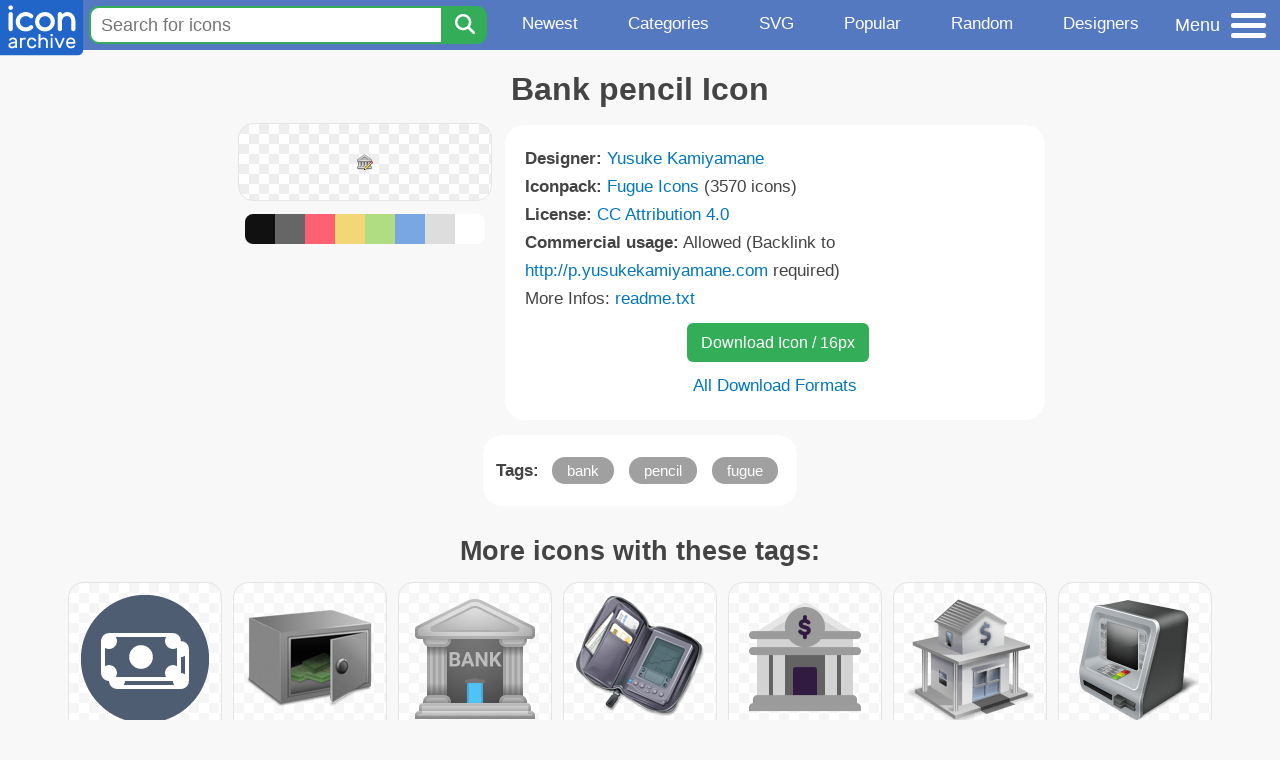

--- FILE ---
content_type: text/html; charset=utf-8
request_url: https://iconarchive.com/show/fugue-icons-by-yusuke-kamiyamane/bank-pencil-icon.html
body_size: 10621
content:
<!DOCTYPE html><html lang="en"><head><meta charset="utf-8"/>
<script>var __ezHttpConsent={setByCat:function(src,tagType,attributes,category,force,customSetScriptFn=null){var setScript=function(){if(force||window.ezTcfConsent[category]){if(typeof customSetScriptFn==='function'){customSetScriptFn();}else{var scriptElement=document.createElement(tagType);scriptElement.src=src;attributes.forEach(function(attr){for(var key in attr){if(attr.hasOwnProperty(key)){scriptElement.setAttribute(key,attr[key]);}}});var firstScript=document.getElementsByTagName(tagType)[0];firstScript.parentNode.insertBefore(scriptElement,firstScript);}}};if(force||(window.ezTcfConsent&&window.ezTcfConsent.loaded)){setScript();}else if(typeof getEzConsentData==="function"){getEzConsentData().then(function(ezTcfConsent){if(ezTcfConsent&&ezTcfConsent.loaded){setScript();}else{console.error("cannot get ez consent data");force=true;setScript();}});}else{force=true;setScript();console.error("getEzConsentData is not a function");}},};</script>
<script>var ezTcfConsent=window.ezTcfConsent?window.ezTcfConsent:{loaded:false,store_info:false,develop_and_improve_services:false,measure_ad_performance:false,measure_content_performance:false,select_basic_ads:false,create_ad_profile:false,select_personalized_ads:false,create_content_profile:false,select_personalized_content:false,understand_audiences:false,use_limited_data_to_select_content:false,};function getEzConsentData(){return new Promise(function(resolve){document.addEventListener("ezConsentEvent",function(event){var ezTcfConsent=event.detail.ezTcfConsent;resolve(ezTcfConsent);});});}</script>
<script>if(typeof _setEzCookies!=='function'){function _setEzCookies(ezConsentData){var cookies=window.ezCookieQueue;for(var i=0;i<cookies.length;i++){var cookie=cookies[i];if(ezConsentData&&ezConsentData.loaded&&ezConsentData[cookie.tcfCategory]){document.cookie=cookie.name+"="+cookie.value;}}}}
window.ezCookieQueue=window.ezCookieQueue||[];if(typeof addEzCookies!=='function'){function addEzCookies(arr){window.ezCookieQueue=[...window.ezCookieQueue,...arr];}}
addEzCookies([{name:"ezoab_233319",value:"mod102-c; Path=/; Domain=iconarchive.com; Max-Age=7200",tcfCategory:"store_info",isEzoic:"true",},{name:"ezosuibasgeneris-1",value:"aa8bb2c8-2996-4ab2-68a1-67e0347b2c5b; Path=/; Domain=iconarchive.com; Expires=Mon, 18 Jan 2027 22:37:09 UTC; Secure; SameSite=None",tcfCategory:"understand_audiences",isEzoic:"true",}]);if(window.ezTcfConsent&&window.ezTcfConsent.loaded){_setEzCookies(window.ezTcfConsent);}else if(typeof getEzConsentData==="function"){getEzConsentData().then(function(ezTcfConsent){if(ezTcfConsent&&ezTcfConsent.loaded){_setEzCookies(window.ezTcfConsent);}else{console.error("cannot get ez consent data");_setEzCookies(window.ezTcfConsent);}});}else{console.error("getEzConsentData is not a function");_setEzCookies(window.ezTcfConsent);}</script><script type="text/javascript" data-ezscrex='false' data-cfasync='false'>window._ezaq = Object.assign({"edge_cache_status":12,"edge_response_time":199,"url":"https://iconarchive.com/show/fugue-icons-by-yusuke-kamiyamane/bank-pencil-icon.html"}, typeof window._ezaq !== "undefined" ? window._ezaq : {});</script><script type="text/javascript" data-ezscrex='false' data-cfasync='false'>window._ezaq = Object.assign({"ab_test_id":"mod102-c"}, typeof window._ezaq !== "undefined" ? window._ezaq : {});window.__ez=window.__ez||{};window.__ez.tf={};</script><script type="text/javascript" data-ezscrex='false' data-cfasync='false'>window.ezDisableAds = true;</script>
<script data-ezscrex='false' data-cfasync='false' data-pagespeed-no-defer>var __ez=__ez||{};__ez.stms=Date.now();__ez.evt={};__ez.script={};__ez.ck=__ez.ck||{};__ez.template={};__ez.template.isOrig=true;window.__ezScriptHost="//www.ezojs.com";__ez.queue=__ez.queue||function(){var e=0,i=0,t=[],n=!1,o=[],r=[],s=!0,a=function(e,i,n,o,r,s,a){var l=arguments.length>7&&void 0!==arguments[7]?arguments[7]:window,d=this;this.name=e,this.funcName=i,this.parameters=null===n?null:w(n)?n:[n],this.isBlock=o,this.blockedBy=r,this.deleteWhenComplete=s,this.isError=!1,this.isComplete=!1,this.isInitialized=!1,this.proceedIfError=a,this.fWindow=l,this.isTimeDelay=!1,this.process=function(){f("... func = "+e),d.isInitialized=!0,d.isComplete=!0,f("... func.apply: "+e);var i=d.funcName.split("."),n=null,o=this.fWindow||window;i.length>3||(n=3===i.length?o[i[0]][i[1]][i[2]]:2===i.length?o[i[0]][i[1]]:o[d.funcName]),null!=n&&n.apply(null,this.parameters),!0===d.deleteWhenComplete&&delete t[e],!0===d.isBlock&&(f("----- F'D: "+d.name),m())}},l=function(e,i,t,n,o,r,s){var a=arguments.length>7&&void 0!==arguments[7]?arguments[7]:window,l=this;this.name=e,this.path=i,this.async=o,this.defer=r,this.isBlock=t,this.blockedBy=n,this.isInitialized=!1,this.isError=!1,this.isComplete=!1,this.proceedIfError=s,this.fWindow=a,this.isTimeDelay=!1,this.isPath=function(e){return"/"===e[0]&&"/"!==e[1]},this.getSrc=function(e){return void 0!==window.__ezScriptHost&&this.isPath(e)&&"banger.js"!==this.name?window.__ezScriptHost+e:e},this.process=function(){l.isInitialized=!0,f("... file = "+e);var i=this.fWindow?this.fWindow.document:document,t=i.createElement("script");t.src=this.getSrc(this.path),!0===o?t.async=!0:!0===r&&(t.defer=!0),t.onerror=function(){var e={url:window.location.href,name:l.name,path:l.path,user_agent:window.navigator.userAgent};"undefined"!=typeof _ezaq&&(e.pageview_id=_ezaq.page_view_id);var i=encodeURIComponent(JSON.stringify(e)),t=new XMLHttpRequest;t.open("GET","//g.ezoic.net/ezqlog?d="+i,!0),t.send(),f("----- ERR'D: "+l.name),l.isError=!0,!0===l.isBlock&&m()},t.onreadystatechange=t.onload=function(){var e=t.readyState;f("----- F'D: "+l.name),e&&!/loaded|complete/.test(e)||(l.isComplete=!0,!0===l.isBlock&&m())},i.getElementsByTagName("head")[0].appendChild(t)}},d=function(e,i){this.name=e,this.path="",this.async=!1,this.defer=!1,this.isBlock=!1,this.blockedBy=[],this.isInitialized=!0,this.isError=!1,this.isComplete=i,this.proceedIfError=!1,this.isTimeDelay=!1,this.process=function(){}};function c(e,i,n,s,a,d,c,u,f){var m=new l(e,i,n,s,a,d,c,f);!0===u?o[e]=m:r[e]=m,t[e]=m,h(m)}function h(e){!0!==u(e)&&0!=s&&e.process()}function u(e){if(!0===e.isTimeDelay&&!1===n)return f(e.name+" blocked = TIME DELAY!"),!0;if(w(e.blockedBy))for(var i=0;i<e.blockedBy.length;i++){var o=e.blockedBy[i];if(!1===t.hasOwnProperty(o))return f(e.name+" blocked = "+o),!0;if(!0===e.proceedIfError&&!0===t[o].isError)return!1;if(!1===t[o].isComplete)return f(e.name+" blocked = "+o),!0}return!1}function f(e){var i=window.location.href,t=new RegExp("[?&]ezq=([^&#]*)","i").exec(i);"1"===(t?t[1]:null)&&console.debug(e)}function m(){++e>200||(f("let's go"),p(o),p(r))}function p(e){for(var i in e)if(!1!==e.hasOwnProperty(i)){var t=e[i];!0===t.isComplete||u(t)||!0===t.isInitialized||!0===t.isError?!0===t.isError?f(t.name+": error"):!0===t.isComplete?f(t.name+": complete already"):!0===t.isInitialized&&f(t.name+": initialized already"):t.process()}}function w(e){return"[object Array]"==Object.prototype.toString.call(e)}return window.addEventListener("load",(function(){setTimeout((function(){n=!0,f("TDELAY -----"),m()}),5e3)}),!1),{addFile:c,addFileOnce:function(e,i,n,o,r,s,a,l,d){t[e]||c(e,i,n,o,r,s,a,l,d)},addDelayFile:function(e,i){var n=new l(e,i,!1,[],!1,!1,!0);n.isTimeDelay=!0,f(e+" ...  FILE! TDELAY"),r[e]=n,t[e]=n,h(n)},addFunc:function(e,n,s,l,d,c,u,f,m,p){!0===c&&(e=e+"_"+i++);var w=new a(e,n,s,l,d,u,f,p);!0===m?o[e]=w:r[e]=w,t[e]=w,h(w)},addDelayFunc:function(e,i,n){var o=new a(e,i,n,!1,[],!0,!0);o.isTimeDelay=!0,f(e+" ...  FUNCTION! TDELAY"),r[e]=o,t[e]=o,h(o)},items:t,processAll:m,setallowLoad:function(e){s=e},markLoaded:function(e){if(e&&0!==e.length){if(e in t){var i=t[e];!0===i.isComplete?f(i.name+" "+e+": error loaded duplicate"):(i.isComplete=!0,i.isInitialized=!0)}else t[e]=new d(e,!0);f("markLoaded dummyfile: "+t[e].name)}},logWhatsBlocked:function(){for(var e in t)!1!==t.hasOwnProperty(e)&&u(t[e])}}}();__ez.evt.add=function(e,t,n){e.addEventListener?e.addEventListener(t,n,!1):e.attachEvent?e.attachEvent("on"+t,n):e["on"+t]=n()},__ez.evt.remove=function(e,t,n){e.removeEventListener?e.removeEventListener(t,n,!1):e.detachEvent?e.detachEvent("on"+t,n):delete e["on"+t]};__ez.script.add=function(e){var t=document.createElement("script");t.src=e,t.async=!0,t.type="text/javascript",document.getElementsByTagName("head")[0].appendChild(t)};__ez.dot=__ez.dot||{};__ez.queue.addFileOnce('/detroitchicago/boise.js', '/detroitchicago/boise.js?gcb=195-0&cb=5', true, [], true, false, true, false);__ez.queue.addFileOnce('/parsonsmaize/abilene.js', '/parsonsmaize/abilene.js?gcb=195-0&cb=e80eca0cdb', true, [], true, false, true, false);__ez.queue.addFileOnce('/parsonsmaize/mulvane.js', '/parsonsmaize/mulvane.js?gcb=195-0&cb=e75e48eec0', true, ['/parsonsmaize/abilene.js'], true, false, true, false);__ez.queue.addFileOnce('/detroitchicago/birmingham.js', '/detroitchicago/birmingham.js?gcb=195-0&cb=539c47377c', true, ['/parsonsmaize/abilene.js'], true, false, true, false);</script>
<script data-ezscrex="false" type="text/javascript" data-cfasync="false">window._ezaq = Object.assign({"ad_cache_level":0,"adpicker_placement_cnt":0,"ai_placeholder_cache_level":0,"ai_placeholder_placement_cnt":-1,"domain":"iconarchive.com","domain_id":233319,"ezcache_level":1,"ezcache_skip_code":0,"has_bad_image":0,"has_bad_words":0,"is_sitespeed":0,"lt_cache_level":0,"response_size":40031,"response_size_orig":34231,"response_time_orig":187,"template_id":5,"url":"https://iconarchive.com/show/fugue-icons-by-yusuke-kamiyamane/bank-pencil-icon.html","word_count":0,"worst_bad_word_level":0}, typeof window._ezaq !== "undefined" ? window._ezaq : {});__ez.queue.markLoaded('ezaqBaseReady');</script>
<script type='text/javascript' data-ezscrex='false' data-cfasync='false'>
window.ezAnalyticsStatic = true;

function analyticsAddScript(script) {
	var ezDynamic = document.createElement('script');
	ezDynamic.type = 'text/javascript';
	ezDynamic.innerHTML = script;
	document.head.appendChild(ezDynamic);
}
function getCookiesWithPrefix() {
    var allCookies = document.cookie.split(';');
    var cookiesWithPrefix = {};

    for (var i = 0; i < allCookies.length; i++) {
        var cookie = allCookies[i].trim();

        for (var j = 0; j < arguments.length; j++) {
            var prefix = arguments[j];
            if (cookie.indexOf(prefix) === 0) {
                var cookieParts = cookie.split('=');
                var cookieName = cookieParts[0];
                var cookieValue = cookieParts.slice(1).join('=');
                cookiesWithPrefix[cookieName] = decodeURIComponent(cookieValue);
                break; // Once matched, no need to check other prefixes
            }
        }
    }

    return cookiesWithPrefix;
}
function productAnalytics() {
	var d = {"pr":[6],"omd5":"d8cfefac749cc63d37fc3dbea654895c","nar":"risk score"};
	d.u = _ezaq.url;
	d.p = _ezaq.page_view_id;
	d.v = _ezaq.visit_uuid;
	d.ab = _ezaq.ab_test_id;
	d.e = JSON.stringify(_ezaq);
	d.ref = document.referrer;
	d.c = getCookiesWithPrefix('active_template', 'ez', 'lp_');
	if(typeof ez_utmParams !== 'undefined') {
		d.utm = ez_utmParams;
	}

	var dataText = JSON.stringify(d);
	var xhr = new XMLHttpRequest();
	xhr.open('POST','/ezais/analytics?cb=1', true);
	xhr.onload = function () {
		if (xhr.status!=200) {
            return;
		}

        if(document.readyState !== 'loading') {
            analyticsAddScript(xhr.response);
            return;
        }

        var eventFunc = function() {
            if(document.readyState === 'loading') {
                return;
            }
            document.removeEventListener('readystatechange', eventFunc, false);
            analyticsAddScript(xhr.response);
        };

        document.addEventListener('readystatechange', eventFunc, false);
	};
	xhr.setRequestHeader('Content-Type','text/plain');
	xhr.send(dataText);
}
__ez.queue.addFunc("productAnalytics", "productAnalytics", null, true, ['ezaqBaseReady'], false, false, false, true);
</script>

<meta name="viewport" content="width=device-width, initial-scale=1"/>
<meta name="theme-color" content="#112040"/>
<base href="https://www.iconarchive.com/"/>


<meta name="keywords" content="bank,pencil,fugue,Bank pencil"/>
<meta name="description" content="Click to download Bank, Pencil, Fugue icon from Fugue Iconpack by Yusuke Kamiyamane"/>
<link rel="icon" href="/favicon3.svg" type="image/svg+xml"/>
<link rel="icon" type="image/png" href="/static/images/favicon3-48x48.png" sizes="48x48"/>
<link rel="icon" type="image/png" href="/static/images/favicon3-192x192.png" sizes="192x192"/>
<link rel="apple-touch-icon" href="/static/images/favicon3-apple-touch-180x180.png" sizes="180x180"/>

<title>Bank pencil Icon | Fugue Iconpack | Yusuke Kamiyamane</title>

<link rel="stylesheet" href="/static/css/iconarchive.min.v15.css" type="text/css"/>
<script defer="" src="/static/js/iconarchive.min.v3.js"></script>
<meta property="og:url" content="https://www.iconarchive.com/show/fugue-icons-by-yusuke-kamiyamane/bank-pencil-icon.html"/>
<meta property="og:title" content="Bank pencil Icon | Fugue Iconpack | Yusuke Kamiyamane"/>
<meta property="og:image" content="https://icons.iconarchive.com/icons/yusuke-kamiyamane/fugue/16/bank-pencil-icon.png"/>
<link rel="canonical" href="https://www.iconarchive.com/show/fugue-icons-by-yusuke-kamiyamane/bank-pencil-icon.html"/>
<script type='text/javascript'>
var ezoTemplate = 'orig_site';
var ezouid = '1';
var ezoFormfactor = '1';
</script><script data-ezscrex="false" type='text/javascript'>
var soc_app_id = '0';
var did = 233319;
var ezdomain = 'iconarchive.com';
var ezoicSearchable = 1;
</script></head>
<body>

<!-- BuySellAds.com Ad Code -->
<script type="text/javascript">
(function(){
  var bsa = document.createElement('script');
     bsa.type = 'text/javascript';
     bsa.async = true;
     bsa.src = '//s3.buysellads.com/ac/bsa.js';
  (document.getElementsByTagName('head')[0]||document.getElementsByTagName('body')[0]).appendChild(bsa);
})();
</script>
<!-- End BuySellAds.com Ad Code -->

<script src="//m.servedby-buysellads.com/monetization.js" type="text/javascript"></script>
<script>
(function(){
	if(typeof _bsa !== 'undefined' && _bsa) {
  		// format, zoneKey, segment:value, options
  		_bsa.init('flexbar', 'CKYI6237', 'placement:iconarchivecom');
  	}
})();
</script>


<header class="sticky" style="display:flex;justify-content:space-between;background-color:#5479c1;position: sticky;top: 0;height:50px;margin-bottom:10px;width:100%;z-index:9999;">

    <div class="hidden-under-320">
    <a href="https://www.iconarchive.com/" rel="nofollow"><img src="https://static.iconarchive.com/static/images/logo.svg" alt="Logo - Great icons for Win, Mac &amp; Linux" width="84" height="58" style="min-width:84px;"/></a>
    </div>

	<div style="display:flex;justify-content:space-between;width:100%;">
		<form class="topnav-search-wrap" style="flex:1;" action="https://www.iconarchive.com/search" method="get">
            <input class="topnav-search-field" type="text" name="q" value="" placeholder="Search for icons"/>
            <button class="topnav-search-submit" type="submit" aria-label="Search" title="Search"><div class="icon-search" style="width:20px;height:22px;"></div></button>
        </form>

        <div class="topnav" style="">
        <a href="/news.html" class="hidden-under-600">Newest</a>
        <a href="/categories.html" class="hidden-under-700">Categories</a>
        <a href="/svg-icons.html" class="hidden-under-600">SVG</a>
        <a href="/popular.html" class="hidden-under-800">Popular</a>
        <a href="/randomsets.html" class="hidden-under-900">Random</a>
        <a href="/artists.html" class="hidden-under-1000">Designers</a>
        </div>


		<div id="myNavBtn" class="topnav-menu-button" title="Menu">
			<div class="hamburger-label hidden-under-400" title="Menu">Menu</div>
              <div class="hamburger-box" title="Menu">
				<div></div>
				<div class="hamburger-middle"></div>
				<div></div>
			</div>
		</div>


	</div>

</header>

<!-- The Modal -->
<div id="myNavModal" class="modal">
  <!-- Modal content -->
  <div class="modal-content">
    <span class="close">×</span>

<h3>Browse Icons</h3>
<ul>
	<li><span class="icon icon-news" title="Newspaper Icon"></span> <a href="/news.html">Newest Packs</a></li>
	<li><span class="icon icon-svg" title="Bezier Icon"></span> <a href="/svg-icons.html">SVG Icon Packs</a></li>
	<li><span class="icon icon-fire" title="Fire Icon"></span> <a href="/popular.html">Popular Packs</a></li>
    <li><span class="icon icon-dice-five" title="Dice Icon"></span> <a href="/randomsets.html">Random Packs</a></li>
    <li><span class="icon icon-tag" title="Tag Icon"></span> <a href="/commercialfree.html">License: Commercial free Packs</a></li>
</ul>

<h3>Categories</h3>
<ul class="navmulticol">
    <li><a href="/category/adobe-icons.html">Adobe Icons</a></li>
    <li><a href="/category/alphabet-icons.html">Alphabet Icons</a></li>
    <li><a href="/category/animals-icons.html">Animal Icons</a></li>
    <li><a href="/category/apple-icons.html">Apple Icons</a></li>
    <li><a href="/category/application-icons.html">Application Icons</a></li>
    <li><a href="/category/art-icons.html">Art Icons</a></li>
    <li><a href="/category/avatar-icons.html">Avatar Icons</a></li>
    <li><a href="/category/buildings-icons.html">Buildings Icons</a></li>
    <li><a href="/category/business-icons.html">Business Icons</a></li>
    <li><a href="/category/cartoon-icons.html">Cartoon Icons</a></li>
    <li><a href="/category/christmas-icons.html">Christmas Icons</a></li>
    <li><a href="/category/computer-icons.html">Computer Icons</a></li>
    <li><a href="/category/culture-icons.html">Culture Icons</a></li>
    <li><a href="/category/drive-icons.html">Drive Icons</a></li>
    <li><a href="/category/easter-icons.html">Easter Icons</a></li>
    <li><a href="/category/emo-icons.html">Emo Icons</a></li>
    <li><a href="/category/emoji-icons.html">Emoji Icons</a></li>
    <li><a href="/category/flag-icons.html">Flag Icons</a></li>
    <li><a href="/category/folder-icons.html">Folder Icons</a></li>
    <li><a href="/category/food-icons.html">Food Icons</a></li>
    <li><a href="/category/funny-icons.html">Funny Icons</a></li>
    <li><a href="/category/game-icons.html">Game Icons</a></li>
    <li><a href="/category/halloween-icons.html">Halloween Icons</a></li>
    <li><a href="/category/handdrawn-icons.html">Hand-Drawn Icons</a></li>
    <li><a href="/category/holiday-icons.html">Holiday Icons</a></li>
    <li><a href="/category/kid-icons.html">Kids Icons</a></li>
    <li><a href="/category/lifestyle-icons.html">Lifestyle Icons</a></li>
    <li><a href="/category/love-icons.html">Love Icons</a></li>
    <li><a href="/category/media-icons.html">Media Icons</a></li>
    <li><a href="/category/medical-icons.html">Medical Icons</a></li>
    <li><a href="/category/microsoft-icons.html">Microsoft Icons</a></li>
    <li><a href="/category/mini-icons.html">Mini Icons</a></li>
    <li><a href="/category/mobile-icons.html">Mobile Icons</a></li>
    <li><a href="/category/music-icons.html">Music Icons</a></li>
    <li><a href="/category/nature-icons.html">Nature Icons</a></li>
    <li><a href="/category/object-icons.html">Object Icons</a></li>
    <li><a href="/category/people-icons.html">People Icons</a></li>
    <li><a href="/category/photographic-icons.html">Photographic Icons</a></li>
    <li><a href="/category/places-icons.html">Places Icons</a></li>
    <li><a href="/category/scifi-icons.html">Sci-Fi Icons</a></li>
    <li><a href="/category/social-network-icons.html">Social Network Icons</a></li>
    <li><a href="/category/sport-icons.html">Sport Icons</a></li>
    <li><a href="/category/system-icons.html">System Icons</a></li>
    <li><a href="/category/technology-icons.html">Technology Icons</a></li>
    <li><a href="/category/toolkit-icons.html">Toolkit Icons</a></li>
    <li><a href="/category/transport-icons.html">Transport Icons</a></li>
    <li><a href="/category/movie-icons.html">TV &amp; Movie Icons</a></li>
    <li><a href="/category/vintage-icons.html">Vintage Icons</a></li>
</ul>

<h3>More</h3>
<ul>
	<li><a href="/artists.html">All Designers (by Alphabet)</a></li>
	<li><a href="/alphabet-list.html">All Packs (by Alphabet)</a></li>
    <li><a href="/outstanding.html">&#34;Staff picks&#34; Icon Packs</a></li>
    <li><a href="/highres.html">High Resolution Packs</a></li>
    <li><a href="/largest.html">Largest Packs</a></li>
    <li><a href="/pixelart.html">Pixelart (Old Style) Icon Packs</a></li>
</ul>

<p style="margin-bottom:100px;">
Need more?<br/>
Visit our <a href="/sitemap.html">Sitemap</a> for all options.
</p>

  </div>
</div>
<!-- End of Modal -->




 <!--metanav-allcontent-->
 <!--metanav-background-->
<!-- End of all divs -->


<div class="allcontent">



<div class="contentbox">
<a name="pagination"></a>
<h1>Bank pencil Icon</h1>

<div style="display:inline-flex; flex-flow: row wrap; justify-content:center; align-items:flex-start;">
	<div style="display:inline-flex; flex-flow: column wrap; justify-content:center;margin:0 5px;">
		<div id="myMasterIcon" class="mastericon iconbg"><a href="https://icons.iconarchive.com/icons/yusuke-kamiyamane/fugue/16/bank-pencil-icon.png"><img src="https://icons.iconarchive.com/icons/yusuke-kamiyamane/fugue/16/bank-pencil-icon.png" width="16" height="16" alt="Bank pencil icon" title="Bank pencil icon"/></a></div>
		<div class="icondetail-colors">
			<div onclick="myBgCol(&#39;#111111&#39;);" onmouseover="myBgCol(&#39;#111111&#39;);" style="background-color:#111111;border-radius: 8px 0 0 8px;"></div>
			<div onclick="myBgCol(&#39;#666666&#39;);" onmouseover="myBgCol(&#39;#666666&#39;);" style="background-color:#666666;"></div>
			<div onclick="myBgCol(&#39;#fe6171&#39;);" onmouseover="myBgCol(&#39;#fe6171&#39;);" style="background-color:#fe6171;"></div>
			<div onclick="myBgCol(&#39;#f3d776&#39;);" onmouseover="myBgCol(&#39;#f3d776&#39;);" style="background-color:#f3d776;"></div>
			<div onclick="myBgCol(&#39;#b0dc82&#39;);" onmouseover="myBgCol(&#39;#b0dc82&#39;);" style="background-color:#b0dc82;"></div>
			<div onclick="myBgCol(&#39;#79a7e4&#39;);" onmouseover="myBgCol(&#39;#79a7e4&#39;);" style="background-color:#79a7e4;"></div>
			<div onclick="myBgCol(&#39;#dddddd&#39;);" onmouseover="myBgCol(&#39;#dddddd&#39;);" style="background-color:#dddddd;"></div>
			<div onclick="myBgCol(&#39;#ffffff&#39;);" onmouseover="myBgCol(&#39;#ffffff&#39;);" style="background-color:#ffffff;border-radius: 0 8px 8px 0;"></div>
		</div>
	</div>

	<div class="icondetail-infobox">
	 

	 <b>Designer:</b> <a href="/artist/yusuke-kamiyamane.html">Yusuke Kamiyamane</a><br/>
	 <b>Iconpack:</b> <a href="/show/fugue-icons-by-yusuke-kamiyamane.html">Fugue Icons</a> (3570 icons)<br/>
	 <b>License:</b> <a href="https://creativecommons.org/licenses/by/4.0/" target="_blank">CC Attribution 4.0</a><br/><b>Commercial usage:</b> Allowed (Backlink to <a href="http://p.yusukekamiyamane.com" target="_blank">http://p.yusukekamiyamane.com</a> required)<br/>More Infos: <a href="/icons/yusuke-kamiyamane/fugue/readme.txt" target="_blank">readme.txt</a><br/>
	 <center>
		<a class="downbutton" href="https://www.iconarchive.com/download/i119572/yusuke-kamiyamane/fugue/bank-pencil.16.png" title="Download 16x16px format" style="margin:10px 0 10px 5px; padding: 6px 14px;font-size:16px;">Download Icon / 16px</a>
		
		 <br/><a id="myDownBtn" href="javascript:document.getElementById(&#39;myDownModal&#39;).style.display = &#39;block&#39;;void(0);" style="">All Download Formats</a>
	 </center>
	</div>

</div>
<div class="clear"></div>

	<div style="display:inline-block;background-color:#ffffff;padding:3px;border-radius:20px;margin:10px 5px 0 5px;max-width:600px;">
	<table><tbody><tr><td style="vertical-align: top; padding: 5px 5px 0 0;"><b>Tags:</b></td><td style="text-align:left;"> <a href="/tag/bank" class="tagbutton" title="Bank icons">bank</a> <a href="/tag/pencil" class="tagbutton" title="Pencil icons">pencil</a> <a href="/tag/fugue" class="tagbutton" title="Fugue icons">fugue</a> </td></tr></tbody></table>
	</div>

<h2 style="margin-top:20px;">More icons with these tags:</h2>
<div id="icon-98789-48" class="icondetail"><a href="/show/beautiful-flat-one-color-icons-by-elegantthemes/money-icon.html"><img src="https://icons.iconarchive.com/icons/elegantthemes/beautiful-flat-one-color/128/money-icon.png" width="128" height="128" alt="Money icon" title="Money icon"/></a></div>
<div id="icon-4112-48" class="icondetail"><a href="/show/the-robbery-icons-by-beauticons/Strong-box-money-icon.html"><img src="https://icons.iconarchive.com/icons/beauticons/the-robbery/128/Strong-box-money-icon.png" width="128" height="128" alt="Strong box money icon" title="Strong box money icon"/></a></div>
<div id="icon-107563-48" class="icondetail"><a href="/show/noto-emoji-travel-places-icons-by-google/42492-bank-icon.html"><img src="https://icons.iconarchive.com/icons/google/noto-emoji-travel-places/128/42492-bank-icon.png" width="128" height="128" alt="Bank icon" title="Bank icon"/></a></div>
<div id="icon-48001-48" class="icondetail"><a href="/show/crystal-clear-icons-by-everaldo/App-wallet-dark-icon.html"><img src="https://icons.iconarchive.com/icons/everaldo/crystal-clear/128/App-wallet-dark-icon.png" width="128" height="128" alt="App wallet dark icon" title="App wallet dark icon"/></a></div>
<div id="icon-138960-48" class="icondetail"><a href="/show/fluentui-emoji-flat-icons-by-microsoft/Bank-Flat-icon.html"><img src="https://icons.iconarchive.com/icons/microsoft/fluentui-emoji-flat/128/Bank-Flat-icon.png" width="128" height="128" alt="Bank Flat icon" title="Bank Flat icon"/></a></div>
<div id="icon-18890-48" class="icondetail"><a href="/show/super-vista-accounting-icons-by-iconshock/bank-icon.html"><img src="https://icons.iconarchive.com/icons/iconshock/super-vista-accounting/128/bank-icon.png" width="128" height="128" alt="Bank icon" title="Bank icon"/></a></div>
<div id="icon-62075-48" class="icondetail"><a href="/show/ecommerce-business-icons-by-designcontest/atm-money-icon.html"><img src="https://icons.iconarchive.com/icons/designcontest/ecommerce-business/128/atm-money-icon.png" width="128" height="128" alt="Atm money icon" title="Atm money icon"/></a></div>
<div id="icon-62089-48" class="icondetail"><a href="/show/ecommerce-business-icons-by-designcontest/dollar-icon.html"><img src="https://icons.iconarchive.com/icons/designcontest/ecommerce-business/128/dollar-icon.png" width="128" height="128" alt="Dollar icon" title="Dollar icon"/></a></div>
<div id="icon-62099-48" class="icondetail"><a href="/show/ecommerce-business-icons-by-designcontest/google-wallet-icon.html"><img src="https://icons.iconarchive.com/icons/designcontest/ecommerce-business/128/google-wallet-icon.png" width="128" height="128" alt="Google wallet icon" title="Google wallet icon"/></a></div>
<div id="icon-135980-48" class="icondetail"><a href="/show/fluentui-emoji-3d-icons-by-microsoft/Bank-3d-icon.html"><img src="https://icons.iconarchive.com/icons/microsoft/fluentui-emoji-3d/128/Bank-3d-icon.png" width="128" height="128" alt="Bank 3d icon" title="Bank 3d icon"/></a></div>
<div class="clear"></div><h2>More icons from the &#34;<a href="/show/fugue-icons-by-yusuke-kamiyamane.html">Fugue Icons</a>&#34; icon pack:</h2>
<div class="anything">     </div>
<div class="iconlist" style="text-align:center;">

<div id="icon-120033-16" class="icondetail"><a href="/show/fugue-icons-by-yusuke-kamiyamane/zodiac-taurus-icon.html"><img src="https://icons.iconarchive.com/icons/yusuke-kamiyamane/fugue/16/zodiac-taurus-icon.png" width="16" height="16" alt="Zodiac taurus icon" title="Zodiac taurus icon"/></a></div>
<div id="icon-118337-16" class="icondetail"><a href="/show/fugue-icons-by-yusuke-kamiyamane/book-icon.html"><img src="https://icons.iconarchive.com/icons/yusuke-kamiyamane/fugue/16/book-icon.png" width="16" height="16" alt="Book icon" title="Book icon"/></a></div>
<div id="icon-119022-16" class="icondetail"><a href="/show/fugue-icons-by-yusuke-kamiyamane/layout-select-sidebar-icon.html"><img src="https://icons.iconarchive.com/icons/yusuke-kamiyamane/fugue/16/layout-select-sidebar-icon.png" width="16" height="16" alt="Layout select sidebar icon" title="Layout select sidebar icon"/></a></div>
<div id="icon-120275-16" class="icondetail"><a href="/show/fugue-icons-by-yusuke-kamiyamane/t-shirt-icon.html"><img src="https://icons.iconarchive.com/icons/yusuke-kamiyamane/fugue/16/t-shirt-icon.png" width="16" height="16" alt="T shirt icon" title="T shirt icon"/></a></div>
<div id="icon-118995-16" class="icondetail"><a href="/show/fugue-icons-by-yusuke-kamiyamane/shopping-basket-minus-icon.html"><img src="https://icons.iconarchive.com/icons/yusuke-kamiyamane/fugue/16/shopping-basket-minus-icon.png" width="16" height="16" alt="Shopping basket minus icon" title="Shopping basket minus icon"/></a></div>
<div id="icon-119859-16" class="icondetail"><a href="/show/fugue-icons-by-yusuke-kamiyamane/calculator-pencil-icon.html"><img src="https://icons.iconarchive.com/icons/yusuke-kamiyamane/fugue/16/calculator-pencil-icon.png" width="16" height="16" alt="Calculator pencil icon" title="Calculator pencil icon"/></a></div>
<div id="icon-117696-16" class="icondetail"><a href="/show/fugue-icons-by-yusuke-kamiyamane/document-page-last-icon.html"><img src="https://icons.iconarchive.com/icons/yusuke-kamiyamane/fugue/16/document-page-last-icon.png" width="16" height="16" alt="Document page last icon" title="Document page last icon"/></a></div>
<div id="icon-118482-16" class="icondetail"><a href="/show/fugue-icons-by-yusuke-kamiyamane/user-gray-icon.html"><img src="https://icons.iconarchive.com/icons/yusuke-kamiyamane/fugue/16/user-gray-icon.png" width="16" height="16" alt="User gray icon" title="User gray icon"/></a></div>
<div id="icon-120639-16" class="icondetail"><a href="/show/fugue-icons-by-yusuke-kamiyamane/edit-pilcrow-icon.html"><img src="https://icons.iconarchive.com/icons/yusuke-kamiyamane/fugue/16/edit-pilcrow-icon.png" width="16" height="16" alt="Edit pilcrow icon" title="Edit pilcrow icon"/></a></div>
<div id="icon-118456-16" class="icondetail"><a href="/show/fugue-icons-by-yusuke-kamiyamane/fire-exclamation-icon.html"><img src="https://icons.iconarchive.com/icons/yusuke-kamiyamane/fugue/16/fire-exclamation-icon.png" width="16" height="16" alt="Fire exclamation icon" title="Fire exclamation icon"/></a></div>
<div id="icon-120240-16" class="icondetail"><a href="/show/fugue-icons-by-yusuke-kamiyamane/control-stop-square-small-icon.html"><img src="https://icons.iconarchive.com/icons/yusuke-kamiyamane/fugue/16/control-stop-square-small-icon.png" width="16" height="16" alt="Control stop square small icon" title="Control stop square small icon"/></a></div>
<div id="icon-120369-16" class="icondetail"><a href="/show/fugue-icons-by-yusuke-kamiyamane/cookie-medium-icon.html"><img src="https://icons.iconarchive.com/icons/yusuke-kamiyamane/fugue/16/cookie-medium-icon.png" width="16" height="16" alt="Cookie medium icon" title="Cookie medium icon"/></a></div>
<div id="icon-120181-16" class="icondetail"><a href="/show/fugue-icons-by-yusuke-kamiyamane/arrow-step-out-icon.html"><img src="https://icons.iconarchive.com/icons/yusuke-kamiyamane/fugue/16/arrow-step-out-icon.png" width="16" height="16" alt="Arrow step out icon" title="Arrow step out icon"/></a></div>
<div id="icon-120625-16" class="icondetail"><a href="/show/fugue-icons-by-yusuke-kamiyamane/arrow-resize-icon.html"><img src="https://icons.iconarchive.com/icons/yusuke-kamiyamane/fugue/16/arrow-resize-icon.png" width="16" height="16" alt="Arrow resize icon" title="Arrow resize icon"/></a></div>
<div id="icon-117905-16" class="icondetail"><a href="/show/fugue-icons-by-yusuke-kamiyamane/sort-price-icon.html"><img src="https://icons.iconarchive.com/icons/yusuke-kamiyamane/fugue/16/sort-price-icon.png" width="16" height="16" alt="Sort price icon" title="Sort price icon"/></a></div>
<div id="icon-118252-16" class="icondetail"><a href="/show/fugue-icons-by-yusuke-kamiyamane/gingerbread-man-chocolate-icon.html"><img src="https://icons.iconarchive.com/icons/yusuke-kamiyamane/fugue/16/gingerbread-man-chocolate-icon.png" width="16" height="16" alt="Gingerbread man chocolate icon" title="Gingerbread man chocolate icon"/></a></div>
<div id="icon-118465-16" class="icondetail"><a href="/show/fugue-icons-by-yusuke-kamiyamane/paper-plane-arrow-icon.html"><img src="https://icons.iconarchive.com/icons/yusuke-kamiyamane/fugue/16/paper-plane-arrow-icon.png" width="16" height="16" alt="Paper plane arrow icon" title="Paper plane arrow icon"/></a></div>
<div id="icon-119949-16" class="icondetail"><a href="/show/fugue-icons-by-yusuke-kamiyamane/brain-plus-icon.html"><img src="https://icons.iconarchive.com/icons/yusuke-kamiyamane/fugue/16/brain-plus-icon.png" width="16" height="16" alt="Brain plus icon" title="Brain plus icon"/></a></div>
<div id="icon-119360-16" class="icondetail"><a href="/show/fugue-icons-by-yusuke-kamiyamane/monitor-window-flow-icon.html"><img src="https://icons.iconarchive.com/icons/yusuke-kamiyamane/fugue/16/monitor-window-flow-icon.png" width="16" height="16" alt="Monitor window flow icon" title="Monitor window flow icon"/></a></div>
<div id="icon-120668-16" class="icondetail"><a href="/show/fugue-icons-by-yusuke-kamiyamane/blue-folder-search-result-icon.html"><img src="https://icons.iconarchive.com/icons/yusuke-kamiyamane/fugue/16/blue-folder-search-result-icon.png" width="16" height="16" alt="Blue folder search result icon" title="Blue folder search result icon"/></a></div>
<div id="icon-119737-16" class="icondetail"><a href="/show/fugue-icons-by-yusuke-kamiyamane/monitor-image-icon.html"><img src="https://icons.iconarchive.com/icons/yusuke-kamiyamane/fugue/16/monitor-image-icon.png" loading="lazy" width="16" height="16" alt="Monitor image icon" title="Monitor image icon"/></a></div>
<div id="icon-118676-16" class="icondetail"><a href="/show/fugue-icons-by-yusuke-kamiyamane/blue-document-binary-icon.html"><img src="https://icons.iconarchive.com/icons/yusuke-kamiyamane/fugue/16/blue-document-binary-icon.png" loading="lazy" width="16" height="16" alt="Blue document binary icon" title="Blue document binary icon"/></a></div>
<div id="icon-118289-16" class="icondetail"><a href="/show/fugue-icons-by-yusuke-kamiyamane/mail-open-icon.html"><img src="https://icons.iconarchive.com/icons/yusuke-kamiyamane/fugue/16/mail-open-icon.png" loading="lazy" width="16" height="16" alt="Mail open icon" title="Mail open icon"/></a></div>
<div id="icon-118890-16" class="icondetail"><a href="/show/fugue-icons-by-yusuke-kamiyamane/image-map-icon.html"><img src="https://icons.iconarchive.com/icons/yusuke-kamiyamane/fugue/16/image-map-icon.png" loading="lazy" width="16" height="16" alt="Image map icon" title="Image map icon"/></a></div>
<div id="icon-118706-16" class="icondetail"><a href="/show/fugue-icons-by-yusuke-kamiyamane/clipboard-invoice-icon.html"><img src="https://icons.iconarchive.com/icons/yusuke-kamiyamane/fugue/16/clipboard-invoice-icon.png" loading="lazy" width="16" height="16" alt="Clipboard invoice icon" title="Clipboard invoice icon"/></a></div>
<div id="icon-117221-16" class="icondetail"><a href="/show/fugue-icons-by-yusuke-kamiyamane/control-pause-small-icon.html"><img src="https://icons.iconarchive.com/icons/yusuke-kamiyamane/fugue/16/control-pause-small-icon.png" loading="lazy" width="16" height="16" alt="Control pause small icon" title="Control pause small icon"/></a></div>
<div id="icon-118708-16" class="icondetail"><a href="/show/fugue-icons-by-yusuke-kamiyamane/information-italic-icon.html"><img src="https://icons.iconarchive.com/icons/yusuke-kamiyamane/fugue/16/information-italic-icon.png" loading="lazy" width="16" height="16" alt="Information italic icon" title="Information italic icon"/></a></div>
<div id="icon-120380-16" class="icondetail"><a href="/show/fugue-icons-by-yusuke-kamiyamane/folder-stamp-icon.html"><img src="https://icons.iconarchive.com/icons/yusuke-kamiyamane/fugue/16/folder-stamp-icon.png" loading="lazy" width="16" height="16" alt="Folder stamp icon" title="Folder stamp icon"/></a></div>
<div id="icon-120130-16" class="icondetail"><a href="/show/fugue-icons-by-yusuke-kamiyamane/rubber-balloons-icon.html"><img src="https://icons.iconarchive.com/icons/yusuke-kamiyamane/fugue/16/rubber-balloons-icon.png" loading="lazy" width="16" height="16" alt="Rubber balloons icon" title="Rubber balloons icon"/></a></div>
<div id="icon-118940-16" class="icondetail"><a href="/show/fugue-icons-by-yusuke-kamiyamane/arrow-180-small-icon.html"><img src="https://icons.iconarchive.com/icons/yusuke-kamiyamane/fugue/16/arrow-180-small-icon.png" loading="lazy" width="16" height="16" alt="Arrow 180 small icon" title="Arrow 180 small icon"/></a></div>
<div id="icon-120281-16" class="icondetail"><a href="/show/fugue-icons-by-yusuke-kamiyamane/block-exclamation-icon.html"><img src="https://icons.iconarchive.com/icons/yusuke-kamiyamane/fugue/16/block-exclamation-icon.png" loading="lazy" width="16" height="16" alt="Block exclamation icon" title="Block exclamation icon"/></a></div>
<div id="icon-119396-16" class="icondetail"><a href="/show/fugue-icons-by-yusuke-kamiyamane/folder-sticky-note-icon.html"><img src="https://icons.iconarchive.com/icons/yusuke-kamiyamane/fugue/16/folder-sticky-note-icon.png" loading="lazy" width="16" height="16" alt="Folder sticky note icon" title="Folder sticky note icon"/></a></div>
<div id="icon-118932-16" class="icondetail"><a href="/show/fugue-icons-by-yusuke-kamiyamane/user-white-female-icon.html"><img src="https://icons.iconarchive.com/icons/yusuke-kamiyamane/fugue/16/user-white-female-icon.png" loading="lazy" width="16" height="16" alt="User white female icon" title="User white female icon"/></a></div>
<div id="icon-119441-16" class="icondetail"><a href="/show/fugue-icons-by-yusuke-kamiyamane/blue-document-stamp-icon.html"><img src="https://icons.iconarchive.com/icons/yusuke-kamiyamane/fugue/16/blue-document-stamp-icon.png" loading="lazy" width="16" height="16" alt="Blue document stamp icon" title="Blue document stamp icon"/></a></div>
<div id="icon-119955-16" class="icondetail"><a href="/show/fugue-icons-by-yusuke-kamiyamane/arrow-curve-270-icon.html"><img src="https://icons.iconarchive.com/icons/yusuke-kamiyamane/fugue/16/arrow-curve-270-icon.png" loading="lazy" width="16" height="16" alt="Arrow curve 270 icon" title="Arrow curve 270 icon"/></a></div>
<div id="icon-120373-16" class="icondetail"><a href="/show/fugue-icons-by-yusuke-kamiyamane/spray-pencil-icon.html"><img src="https://icons.iconarchive.com/icons/yusuke-kamiyamane/fugue/16/spray-pencil-icon.png" loading="lazy" width="16" height="16" alt="Spray pencil icon" title="Spray pencil icon"/></a></div>
<div id="icon-120186-16" class="icondetail"><a href="/show/fugue-icons-by-yusuke-kamiyamane/computer-icon.html"><img src="https://icons.iconarchive.com/icons/yusuke-kamiyamane/fugue/16/computer-icon.png" loading="lazy" width="16" height="16" alt="Computer icon" title="Computer icon"/></a></div>
<div id="icon-120142-16" class="icondetail"><a href="/show/fugue-icons-by-yusuke-kamiyamane/blue-document-view-book-icon.html"><img src="https://icons.iconarchive.com/icons/yusuke-kamiyamane/fugue/16/blue-document-view-book-icon.png" loading="lazy" width="16" height="16" alt="Blue document view book icon" title="Blue document view book icon"/></a></div>
<div id="icon-117359-16" class="icondetail"><a href="/show/fugue-icons-by-yusuke-kamiyamane/terminal-network-icon.html"><img src="https://icons.iconarchive.com/icons/yusuke-kamiyamane/fugue/16/terminal-network-icon.png" loading="lazy" width="16" height="16" alt="Terminal network icon" title="Terminal network icon"/></a></div>
<div id="icon-118828-16" class="icondetail"><a href="/show/fugue-icons-by-yusuke-kamiyamane/newspapers-icon.html"><img src="https://icons.iconarchive.com/icons/yusuke-kamiyamane/fugue/16/newspapers-icon.png" loading="lazy" width="16" height="16" alt="Newspapers icon" title="Newspapers icon"/></a></div>
<div id="icon-118526-16" class="icondetail"><a href="/show/fugue-icons-by-yusuke-kamiyamane/point-bronze-icon.html"><img src="https://icons.iconarchive.com/icons/yusuke-kamiyamane/fugue/16/point-bronze-icon.png" loading="lazy" width="16" height="16" alt="Point bronze icon" title="Point bronze icon"/></a></div>
<div id="icon-118628-16" class="icondetail"><a href="/show/fugue-icons-by-yusuke-kamiyamane/paper-bag-icon.html"><img src="https://icons.iconarchive.com/icons/yusuke-kamiyamane/fugue/16/paper-bag-icon.png" loading="lazy" width="16" height="16" alt="Paper bag icon" title="Paper bag icon"/></a></div>
<div id="icon-117759-16" class="icondetail"><a href="/show/fugue-icons-by-yusuke-kamiyamane/document-php-icon.html"><img src="https://icons.iconarchive.com/icons/yusuke-kamiyamane/fugue/16/document-php-icon.png" loading="lazy" width="16" height="16" alt="Document php icon" title="Document php icon"/></a></div>
<div id="icon-119525-16" class="icondetail"><a href="/show/fugue-icons-by-yusuke-kamiyamane/image-small-icon.html"><img src="https://icons.iconarchive.com/icons/yusuke-kamiyamane/fugue/16/image-small-icon.png" loading="lazy" width="16" height="16" alt="Image small icon" title="Image small icon"/></a></div>
<div id="icon-120426-16" class="icondetail"><a href="/show/fugue-icons-by-yusuke-kamiyamane/document-powerpoint-icon.html"><img src="https://icons.iconarchive.com/icons/yusuke-kamiyamane/fugue/16/document-powerpoint-icon.png" loading="lazy" width="16" height="16" alt="Document powerpoint icon" title="Document powerpoint icon"/></a></div>
<div id="icon-117383-16" class="icondetail"><a href="/show/fugue-icons-by-yusuke-kamiyamane/hand-point-090-icon.html"><img src="https://icons.iconarchive.com/icons/yusuke-kamiyamane/fugue/16/hand-point-090-icon.png" loading="lazy" width="16" height="16" alt="Hand point 090 icon" title="Hand point 090 icon"/></a></div>
<div id="icon-120706-16" class="icondetail"><a href="/show/fugue-icons-by-yusuke-kamiyamane/building-icon.html"><img src="https://icons.iconarchive.com/icons/yusuke-kamiyamane/fugue/16/building-icon.png" loading="lazy" width="16" height="16" alt="Building icon" title="Building icon"/></a></div>
<div id="icon-119865-16" class="icondetail"><a href="/show/fugue-icons-by-yusuke-kamiyamane/medal-icon.html"><img src="https://icons.iconarchive.com/icons/yusuke-kamiyamane/fugue/16/medal-icon.png" loading="lazy" width="16" height="16" alt="Medal icon" title="Medal icon"/></a></div>
<div id="icon-120644-16" class="icondetail"><a href="/show/fugue-icons-by-yusuke-kamiyamane/arrow-branch-icon.html"><img src="https://icons.iconarchive.com/icons/yusuke-kamiyamane/fugue/16/arrow-branch-icon.png" loading="lazy" width="16" height="16" alt="Arrow branch icon" title="Arrow branch icon"/></a></div>
<div id="icon-120306-16" class="icondetail"><a href="/show/fugue-icons-by-yusuke-kamiyamane/scissors-exclamation-icon.html"><img src="https://icons.iconarchive.com/icons/yusuke-kamiyamane/fugue/16/scissors-exclamation-icon.png" loading="lazy" width="16" height="16" alt="Scissors exclamation icon" title="Scissors exclamation icon"/></a></div>
<div class="clear"></div>
</div>
<div class="anything">     </div>
<div class="clear"></div><a class="defaultbutton" style="margin-top:20px;" href="/show/fugue-icons-by-yusuke-kamiyamane.html">Show all</a>
</div><!--contentbox-->

<!-- The Icon Download Modal -->
<div id="myDownModal" class="downmodal">
  <!-- Modal content -->
  <div class="downmodal-content">
    <span class="downclose" onclick="document.getElementById(&#39;myDownModal&#39;).style.display = &#39;none&#39;;void(0);">×</span>

<b>Download this icon:</b><br/>
<div style="display:flex;align-items:center;margin-bottom:4px;"><div style="min-width:fit-content;padding:5px 15px 5px 5px;"><a href="https://icons.iconarchive.com/icons/yusuke-kamiyamane/fugue/16/bank-pencil-icon.png"><img src="https://icons.iconarchive.com/icons/yusuke-kamiyamane/fugue/16/bank-pencil-icon.png" width="16" height="16"/></a></div><div style="color:#666;font-size:18px;">&#34;Bank pencil Icon&#34;</div></div>

<b>All Formats</b>
<table class="down">

<tbody><tr><td>PNG:</td><td><a class="downbutton" style="width:42px;" href="https://www.iconarchive.com/download/i119572/yusuke-kamiyamane/fugue/bank-pencil.16.png" title="Download - PNG: 16x16px">16px</a></td></tr>




<tr><td colspan="2"><span class="icon icon-link" title="Link Icon" style="margin-right:7px;"></span><b>Link (CDN)</b><br/>
Insert this HTML-Code into your website to add this icon:<br/>
<select id="downchooseres" style="border:1px solid #999;background:#f8f8f8;color:#000;border-radius:5px;padding:3px;margin:2px 0;">
    <option value="">Choose Resolution</option>
	<option value="16">Resolution 16x16</option>
</select><br/>
<div id="minicode" style="border:2px solid #999;background:#ddf2ff;color:#000;width=100%;word-break: break-all;border-radius:5px;padding:3px 5px;">&lt;img src=&#34;https://icons.iconarchive.com/icons/yusuke-kamiyamane/fugue/16/bank-pencil-icon.png&#34; width=&#34;16&#34; height=&#34;16&#34;&gt;</div>
<div id="buttoncopy" onclick="copyDivToClipboard()" class="downbutton" style="margin:4px 0 100px 0;padding:6px 12px;" title="Copy HTML Code for CDN Link">Copy HTML-Code</div>
</td></tr>
</tbody></table>

<script>
var cdnlink = '&lt;img src=&quot;https://icons.iconarchive.com/icons/yusuke-kamiyamane/fugue/###size###/bank-pencil-icon.png&quot; width=&quot;###size###&quot; height=&quot;###size###&quot;&gt;';
</script>

  </div>
</div>
<!-- End of Download Modal -->


</div> <!--column-main-->



<br/>
<div id="footer">
<ul id="bottomnav">
	<li><nobr>© 2026 IconArchive.com</nobr> </li>
	<li>  · <a href="/about.html">About</a> </li>
	<li>  · <a href="/contact.html" rel="nofollow">Contact</a> </li>
	<li>  · <a href="/privacy.html" rel="nofollow" style="white-space: nowrap;">Privacy Policy</a> </li>
	<li>  · <a href="/terms.html" rel="nofollow" style="white-space: nowrap;">Terms of Services</a> </li>
	<li>  · <a href="/sitemap.html">Sitemap</a> </li>
</ul>
</div>
<script data-cfasync="false">function _emitEzConsentEvent(){var customEvent=new CustomEvent("ezConsentEvent",{detail:{ezTcfConsent:window.ezTcfConsent},bubbles:true,cancelable:true,});document.dispatchEvent(customEvent);}
(function(window,document){function _setAllEzConsentTrue(){window.ezTcfConsent.loaded=true;window.ezTcfConsent.store_info=true;window.ezTcfConsent.develop_and_improve_services=true;window.ezTcfConsent.measure_ad_performance=true;window.ezTcfConsent.measure_content_performance=true;window.ezTcfConsent.select_basic_ads=true;window.ezTcfConsent.create_ad_profile=true;window.ezTcfConsent.select_personalized_ads=true;window.ezTcfConsent.create_content_profile=true;window.ezTcfConsent.select_personalized_content=true;window.ezTcfConsent.understand_audiences=true;window.ezTcfConsent.use_limited_data_to_select_content=true;window.ezTcfConsent.select_personalized_content=true;}
function _clearEzConsentCookie(){document.cookie="ezCMPCookieConsent=tcf2;Domain=.iconarchive.com;Path=/;expires=Thu, 01 Jan 1970 00:00:00 GMT";}
_clearEzConsentCookie();if(typeof window.__tcfapi!=="undefined"){window.ezgconsent=false;var amazonHasRun=false;function _ezAllowed(tcdata,purpose){return(tcdata.purpose.consents[purpose]||tcdata.purpose.legitimateInterests[purpose]);}
function _handleConsentDecision(tcdata){window.ezTcfConsent.loaded=true;if(!tcdata.vendor.consents["347"]&&!tcdata.vendor.legitimateInterests["347"]){window._emitEzConsentEvent();return;}
window.ezTcfConsent.store_info=_ezAllowed(tcdata,"1");window.ezTcfConsent.develop_and_improve_services=_ezAllowed(tcdata,"10");window.ezTcfConsent.measure_content_performance=_ezAllowed(tcdata,"8");window.ezTcfConsent.select_basic_ads=_ezAllowed(tcdata,"2");window.ezTcfConsent.create_ad_profile=_ezAllowed(tcdata,"3");window.ezTcfConsent.select_personalized_ads=_ezAllowed(tcdata,"4");window.ezTcfConsent.create_content_profile=_ezAllowed(tcdata,"5");window.ezTcfConsent.measure_ad_performance=_ezAllowed(tcdata,"7");window.ezTcfConsent.use_limited_data_to_select_content=_ezAllowed(tcdata,"11");window.ezTcfConsent.select_personalized_content=_ezAllowed(tcdata,"6");window.ezTcfConsent.understand_audiences=_ezAllowed(tcdata,"9");window._emitEzConsentEvent();}
function _handleGoogleConsentV2(tcdata){if(!tcdata||!tcdata.purpose||!tcdata.purpose.consents){return;}
var googConsentV2={};if(tcdata.purpose.consents[1]){googConsentV2.ad_storage='granted';googConsentV2.analytics_storage='granted';}
if(tcdata.purpose.consents[3]&&tcdata.purpose.consents[4]){googConsentV2.ad_personalization='granted';}
if(tcdata.purpose.consents[1]&&tcdata.purpose.consents[7]){googConsentV2.ad_user_data='granted';}
if(googConsentV2.analytics_storage=='denied'){gtag('set','url_passthrough',true);}
gtag('consent','update',googConsentV2);}
__tcfapi("addEventListener",2,function(tcdata,success){if(!success||!tcdata){window._emitEzConsentEvent();return;}
if(!tcdata.gdprApplies){_setAllEzConsentTrue();window._emitEzConsentEvent();return;}
if(tcdata.eventStatus==="useractioncomplete"||tcdata.eventStatus==="tcloaded"){if(typeof gtag!='undefined'){_handleGoogleConsentV2(tcdata);}
_handleConsentDecision(tcdata);if(tcdata.purpose.consents["1"]===true&&tcdata.vendor.consents["755"]!==false){window.ezgconsent=true;(adsbygoogle=window.adsbygoogle||[]).pauseAdRequests=0;}
if(window.__ezconsent){__ezconsent.setEzoicConsentSettings(ezConsentCategories);}
__tcfapi("removeEventListener",2,function(success){return null;},tcdata.listenerId);if(!(tcdata.purpose.consents["1"]===true&&_ezAllowed(tcdata,"2")&&_ezAllowed(tcdata,"3")&&_ezAllowed(tcdata,"4"))){if(typeof __ez=="object"&&typeof __ez.bit=="object"&&typeof window["_ezaq"]=="object"&&typeof window["_ezaq"]["page_view_id"]=="string"){__ez.bit.Add(window["_ezaq"]["page_view_id"],[new __ezDotData("non_personalized_ads",true),]);}}}});}else{_setAllEzConsentTrue();window._emitEzConsentEvent();}})(window,document);</script></body></html>